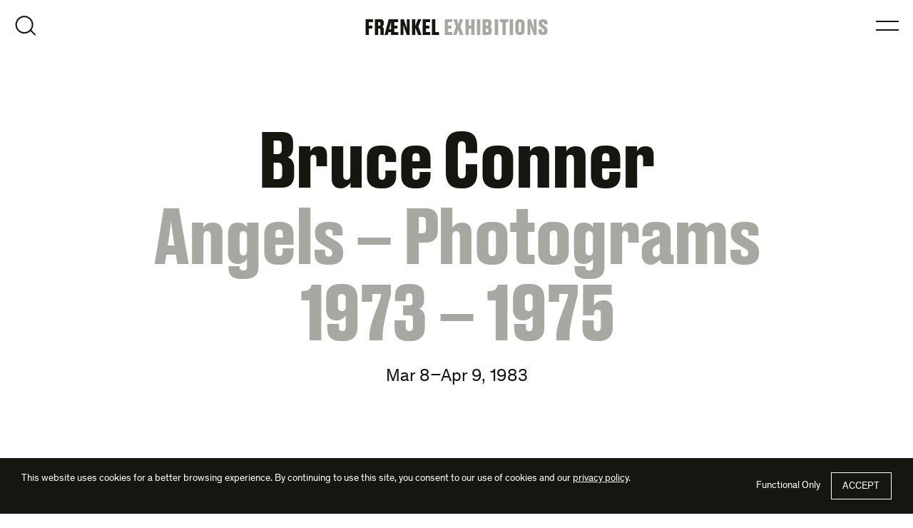

--- FILE ---
content_type: text/html; charset=UTF-8
request_url: https://fraenkelgallery.com/exhibitions/bruce-conner-angels-photograms-1973-1975
body_size: 15908
content:
<!DOCTYPE html>
<html lang="en-US">
<head>
<meta charset="utf-8">
<script>
var gform;gform||(document.addEventListener("gform_main_scripts_loaded",function(){gform.scriptsLoaded=!0}),document.addEventListener("gform/theme/scripts_loaded",function(){gform.themeScriptsLoaded=!0}),window.addEventListener("DOMContentLoaded",function(){gform.domLoaded=!0}),gform={domLoaded:!1,scriptsLoaded:!1,themeScriptsLoaded:!1,isFormEditor:()=>"function"==typeof InitializeEditor,callIfLoaded:function(o){return!(!gform.domLoaded||!gform.scriptsLoaded||!gform.themeScriptsLoaded&&!gform.isFormEditor()||(gform.isFormEditor()&&console.warn("The use of gform.initializeOnLoaded() is deprecated in the form editor context and will be removed in Gravity Forms 3.1."),o(),0))},initializeOnLoaded:function(o){gform.callIfLoaded(o)||(document.addEventListener("gform_main_scripts_loaded",()=>{gform.scriptsLoaded=!0,gform.callIfLoaded(o)}),document.addEventListener("gform/theme/scripts_loaded",()=>{gform.themeScriptsLoaded=!0,gform.callIfLoaded(o)}),window.addEventListener("DOMContentLoaded",()=>{gform.domLoaded=!0,gform.callIfLoaded(o)}))},hooks:{action:{},filter:{}},addAction:function(o,r,e,t){gform.addHook("action",o,r,e,t)},addFilter:function(o,r,e,t){gform.addHook("filter",o,r,e,t)},doAction:function(o){gform.doHook("action",o,arguments)},applyFilters:function(o){return gform.doHook("filter",o,arguments)},removeAction:function(o,r){gform.removeHook("action",o,r)},removeFilter:function(o,r,e){gform.removeHook("filter",o,r,e)},addHook:function(o,r,e,t,n){null==gform.hooks[o][r]&&(gform.hooks[o][r]=[]);var d=gform.hooks[o][r];null==n&&(n=r+"_"+d.length),gform.hooks[o][r].push({tag:n,callable:e,priority:t=null==t?10:t})},doHook:function(r,o,e){var t;if(e=Array.prototype.slice.call(e,1),null!=gform.hooks[r][o]&&((o=gform.hooks[r][o]).sort(function(o,r){return o.priority-r.priority}),o.forEach(function(o){"function"!=typeof(t=o.callable)&&(t=window[t]),"action"==r?t.apply(null,e):e[0]=t.apply(null,e)})),"filter"==r)return e[0]},removeHook:function(o,r,t,n){var e;null!=gform.hooks[o][r]&&(e=(e=gform.hooks[o][r]).filter(function(o,r,e){return!!(null!=n&&n!=o.tag||null!=t&&t!=o.priority)}),gform.hooks[o][r]=e)}});
</script>

<meta http-equiv="X-UA-Compatible" content="IE=edge">
<meta name="viewport" content="width=device-width, initial-scale=1">
<link rel="profile" href="http://gmpg.org/xfn/11">
<link rel="pingback" href="https://fraenkelgallery.com/xmlrpc.php">
<link rel='preload' href='https://fraenkelgallery.com/wp-content/themes/fraenkel/fonts/DrukText-Bold-Web.woff2' as='font' type='font/woff2' crossorigin='' />
<link rel='preload' href='https://fraenkelgallery.com/wp-content/themes/fraenkel/fonts/Theinhardt-Regular.woff2' as='font' type='font/woff2' crossorigin='' />
<link rel='preload' href='https://fraenkelgallery.com/wp-content/themes/fraenkel/fonts/Theinhardt-Italic.woff2' as='font' type='font/woff2' crossorigin='' />
<link rel='preload' href='https://fraenkelgallery.com/wp-content/themes/fraenkel/fonts/Theinhardt-Bold.woff2' as='font' type='font/woff2' crossorigin='' />
<link rel='preload' href='https://fraenkelgallery.com/wp-content/themes/fraenkel/fonts/Theinhardt-Bold-Italic.woff2' as='font' type='font/woff2' crossorigin='' />
<link rel='preload' href='https://fraenkelgallery.com/wp-content/themes/fraenkel/img/sprite-fraenkel.svg' as='image' type='image/svg+xml' fetchpriority='high' />
<meta name='robots' content='index, follow, max-image-preview:large, max-snippet:-1, max-video-preview:-1' />

<!-- Google Tag Manager for WordPress by gtm4wp.com -->
<script data-cfasync="false" data-pagespeed-no-defer>
	var gtm4wp_datalayer_name = "dataLayer";
	var dataLayer = dataLayer || [];
	const gtm4wp_use_sku_instead = false;
	const gtm4wp_currency = 'USD';
	const gtm4wp_product_per_impression = 10;
	const gtm4wp_clear_ecommerce = false;
	const gtm4wp_datalayer_max_timeout = 2000;
</script>
<!-- End Google Tag Manager for WordPress by gtm4wp.com -->
	<!-- This site is optimized with the Yoast SEO plugin v26.5 - https://yoast.com/wordpress/plugins/seo/ -->
	<title>Bruce Conner: Angels – Photograms 1973 – 1975 | Fraenkel Gallery</title>
	<link rel="canonical" href="https://fraenkelgallery.com/exhibitions/bruce-conner-angels-photograms-1973-1975" />
	<meta property="og:locale" content="en_US" />
	<meta property="og:type" content="article" />
	<meta property="og:title" content="Angels – Photograms 1973 – 1975 | Fraenkel Gallery" />
	<meta property="og:url" content="https://fraenkelgallery.com/exhibitions/bruce-conner-angels-photograms-1973-1975" />
	<meta property="og:site_name" content="Fraenkel Gallery" />
	<meta property="article:modified_time" content="2021-05-10T03:51:55+00:00" />
	<meta property="og:image" content="https://i0.wp.com/fraenkelgallery.com/wp-content/uploads/2012/04/medium_carnegieone0713.jpeg?fit=240%2C518&quality=90&strip=all&ssl=1" />
	<meta property="og:image:width" content="240" />
	<meta property="og:image:height" content="518" />
	<meta property="og:image:type" content="image/jpeg" />
	<script type="application/ld+json" class="yoast-schema-graph">{"@context":"https://schema.org","@graph":[{"@type":"WebPage","@id":"https://fraenkelgallery.com/exhibitions/bruce-conner-angels-photograms-1973-1975","url":"https://fraenkelgallery.com/exhibitions/bruce-conner-angels-photograms-1973-1975","name":"Angels – Photograms 1973 – 1975 | Fraenkel Gallery","isPartOf":{"@id":"https://fraenkelgallery.com/#website"},"primaryImageOfPage":{"@id":"https://fraenkelgallery.com/exhibitions/bruce-conner-angels-photograms-1973-1975#primaryimage"},"image":{"@id":"https://fraenkelgallery.com/exhibitions/bruce-conner-angels-photograms-1973-1975#primaryimage"},"thumbnailUrl":"https://i0.wp.com/fraenkelgallery.com/wp-content/uploads/2012/04/medium_carnegieone0713.jpeg?fit=240%2C518&quality=90&strip=all&ssl=1","datePublished":"2012-08-03T09:27:11+00:00","dateModified":"2021-05-10T03:51:55+00:00","breadcrumb":{"@id":"https://fraenkelgallery.com/exhibitions/bruce-conner-angels-photograms-1973-1975#breadcrumb"},"inLanguage":"en-US","potentialAction":[{"@type":"ReadAction","target":["https://fraenkelgallery.com/exhibitions/bruce-conner-angels-photograms-1973-1975"]}]},{"@type":"ImageObject","inLanguage":"en-US","@id":"https://fraenkelgallery.com/exhibitions/bruce-conner-angels-photograms-1973-1975#primaryimage","url":"https://i0.wp.com/fraenkelgallery.com/wp-content/uploads/2012/04/medium_carnegieone0713.jpeg?fit=240%2C518&quality=90&strip=all&ssl=1","contentUrl":"https://i0.wp.com/fraenkelgallery.com/wp-content/uploads/2012/04/medium_carnegieone0713.jpeg?fit=240%2C518&quality=90&strip=all&ssl=1","width":240,"height":518},{"@type":"BreadcrumbList","@id":"https://fraenkelgallery.com/exhibitions/bruce-conner-angels-photograms-1973-1975#breadcrumb","itemListElement":[{"@type":"ListItem","position":1,"name":"Home","item":"https://fraenkelgallery.com/"},{"@type":"ListItem","position":2,"name":"Exhibitions","item":"https://fraenkelgallery.com/exhibitions"},{"@type":"ListItem","position":3,"name":"Angels – Photograms 1973 – 1975"}]},{"@type":"WebSite","@id":"https://fraenkelgallery.com/#website","url":"https://fraenkelgallery.com/","name":"Fraenkel Gallery","description":"San Francisco Photography Gallery","publisher":{"@id":"https://fraenkelgallery.com/#organization"},"potentialAction":[{"@type":"SearchAction","target":{"@type":"EntryPoint","urlTemplate":"https://fraenkelgallery.com/?s={search_term_string}"},"query-input":{"@type":"PropertyValueSpecification","valueRequired":true,"valueName":"search_term_string"}}],"inLanguage":"en-US"},{"@type":"Organization","@id":"https://fraenkelgallery.com/#organization","name":"Fraenkel Gallery","url":"https://fraenkelgallery.com/","logo":{"@type":"ImageObject","inLanguage":"en-US","@id":"https://fraenkelgallery.com/#/schema/logo/image/","url":"https://i0.wp.com/fraenkelgallery.com/wp-content/uploads/2021/06/fraenkel-logo.png?fit=1000%2C1000&quality=90&strip=all&ssl=1","contentUrl":"https://i0.wp.com/fraenkelgallery.com/wp-content/uploads/2021/06/fraenkel-logo.png?fit=1000%2C1000&quality=90&strip=all&ssl=1","width":1000,"height":1000,"caption":"Fraenkel Gallery"},"image":{"@id":"https://fraenkelgallery.com/#/schema/logo/image/"}}]}</script>
	<!-- / Yoast SEO plugin. -->


<link rel='dns-prefetch' href='//v0.wordpress.com' />
<link rel='preconnect' href='//i0.wp.com' />
<link rel='preconnect' href='//c0.wp.com' />
<link rel="alternate" type="application/rss+xml" title="Fraenkel Gallery &raquo; Feed" href="https://fraenkelgallery.com/feed" />
<link rel="alternate" type="application/rss+xml" title="Fraenkel Gallery &raquo; Comments Feed" href="https://fraenkelgallery.com/comments/feed" />
<link rel="alternate" title="oEmbed (JSON)" type="application/json+oembed" href="https://fraenkelgallery.com/wp-json/oembed/1.0/embed?url=https%3A%2F%2Ffraenkelgallery.com%2Fexhibitions%2Fbruce-conner-angels-photograms-1973-1975" />
<link rel="alternate" title="oEmbed (XML)" type="text/xml+oembed" href="https://fraenkelgallery.com/wp-json/oembed/1.0/embed?url=https%3A%2F%2Ffraenkelgallery.com%2Fexhibitions%2Fbruce-conner-angels-photograms-1973-1975&#038;format=xml" />
<style id='wp-img-auto-sizes-contain-inline-css'>
img:is([sizes=auto i],[sizes^="auto," i]){contain-intrinsic-size:3000px 1500px}
/*# sourceURL=wp-img-auto-sizes-contain-inline-css */
</style>
<style id='woocommerce-inline-inline-css'>
.woocommerce form .form-row .required { visibility: visible; }
/*# sourceURL=woocommerce-inline-inline-css */
</style>
<link rel='stylesheet' id='fg-style-css' href='https://fraenkelgallery.com/wp-content/themes/fraenkel/css/theme.min.css?ver=2.2.95' media='all' />
<link rel='stylesheet' id='fg-woocommerce-style-css' href='https://fraenkelgallery.com/wp-content/themes/fraenkel/css/woocommerce.min.css?ver=2.2.95' media='all' />
<script src="https://c0.wp.com/c/6.9/wp-includes/js/jquery/jquery.min.js" id="jquery-core-js"></script>
<script src="https://c0.wp.com/p/woocommerce/10.4.3/assets/js/jquery-blockui/jquery.blockUI.min.js" id="wc-jquery-blockui-js" defer data-wp-strategy="defer"></script>
<script id="wc-add-to-cart-js-extra">
var wc_add_to_cart_params = {"ajax_url":"/wp-admin/admin-ajax.php","wc_ajax_url":"/?wc-ajax=%%endpoint%%","i18n_view_cart":"View cart","cart_url":"https://fraenkelgallery.com/cart","is_cart":"","cart_redirect_after_add":"no"};
//# sourceURL=wc-add-to-cart-js-extra
</script>
<script src="https://c0.wp.com/p/woocommerce/10.4.3/assets/js/frontend/add-to-cart.min.js" id="wc-add-to-cart-js" defer data-wp-strategy="defer"></script>
<script src="https://c0.wp.com/p/woocommerce/10.4.3/assets/js/js-cookie/js.cookie.min.js" id="wc-js-cookie-js" defer data-wp-strategy="defer"></script>
<script id="woocommerce-js-extra">
var woocommerce_params = {"ajax_url":"/wp-admin/admin-ajax.php","wc_ajax_url":"/?wc-ajax=%%endpoint%%","i18n_password_show":"Show password","i18n_password_hide":"Hide password"};
//# sourceURL=woocommerce-js-extra
</script>
<script src="https://c0.wp.com/p/woocommerce/10.4.3/assets/js/frontend/woocommerce.min.js" id="woocommerce-js" defer data-wp-strategy="defer"></script>
<script defer='defer' src="https://fraenkelgallery.com/wp-content/plugins/gravityforms/js/jquery.json.min.js?ver=2.9.24" id="gform_json-js"></script>
<script id="gform_gravityforms-js-extra">
var gf_global = {"gf_currency_config":{"name":"U.S. Dollar","symbol_left":"$","symbol_right":"","symbol_padding":"","thousand_separator":",","decimal_separator":".","decimals":2,"code":"USD"},"base_url":"https://fraenkelgallery.com/wp-content/plugins/gravityforms","number_formats":[],"spinnerUrl":"https://fraenkelgallery.com/wp-content/plugins/gravityforms/images/spinner.svg","version_hash":"170ecdfb52d5085debf0913a4d805057","strings":{"newRowAdded":"New row added.","rowRemoved":"Row removed","formSaved":"The form has been saved.  The content contains the link to return and complete the form."}};
var gf_global = {"gf_currency_config":{"name":"U.S. Dollar","symbol_left":"$","symbol_right":"","symbol_padding":"","thousand_separator":",","decimal_separator":".","decimals":2,"code":"USD"},"base_url":"https://fraenkelgallery.com/wp-content/plugins/gravityforms","number_formats":[],"spinnerUrl":"https://fraenkelgallery.com/wp-content/plugins/gravityforms/images/spinner.svg","version_hash":"170ecdfb52d5085debf0913a4d805057","strings":{"newRowAdded":"New row added.","rowRemoved":"Row removed","formSaved":"The form has been saved.  The content contains the link to return and complete the form."}};
var gform_i18n = {"datepicker":{"days":{"monday":"Mo","tuesday":"Tu","wednesday":"We","thursday":"Th","friday":"Fr","saturday":"Sa","sunday":"Su"},"months":{"january":"January","february":"February","march":"March","april":"April","may":"May","june":"June","july":"July","august":"August","september":"September","october":"October","november":"November","december":"December"},"firstDay":1,"iconText":"Select date"}};
var gf_legacy_multi = {"1":"","3":""};
var gform_gravityforms = {"strings":{"invalid_file_extension":"This type of file is not allowed. Must be one of the following:","delete_file":"Delete this file","in_progress":"in progress","file_exceeds_limit":"File exceeds size limit","illegal_extension":"This type of file is not allowed.","max_reached":"Maximum number of files reached","unknown_error":"There was a problem while saving the file on the server","currently_uploading":"Please wait for the uploading to complete","cancel":"Cancel","cancel_upload":"Cancel this upload","cancelled":"Cancelled","error":"Error","message":"Message"},"vars":{"images_url":"https://fraenkelgallery.com/wp-content/plugins/gravityforms/images"}};
//# sourceURL=gform_gravityforms-js-extra
</script>
<script id="gform_gravityforms-js-before">

//# sourceURL=gform_gravityforms-js-before
</script>
<script defer='defer' src="https://fraenkelgallery.com/wp-content/plugins/gravityforms/js/gravityforms.min.js?ver=2.9.24" id="gform_gravityforms-js"></script>
<script defer='defer' src="https://fraenkelgallery.com/wp-content/plugins/gravityforms/assets/js/dist/utils.min.js?ver=48a3755090e76a154853db28fc254681" id="gform_gravityforms_utils-js"></script>
<link rel="https://api.w.org/" href="https://fraenkelgallery.com/wp-json/" /><link rel="alternate" title="JSON" type="application/json" href="https://fraenkelgallery.com/wp-json/wp/v2/fraenkel_exhibition/1900" /><link rel="EditURI" type="application/rsd+xml" title="RSD" href="https://fraenkelgallery.com/xmlrpc.php?rsd" />
<meta name="generator" content="WordPress 6.9" />
<meta name="generator" content="WooCommerce 10.4.3" />

<!-- Google Tag Manager for WordPress by gtm4wp.com -->
<!-- GTM Container placement set to off -->
<script data-cfasync="false" data-pagespeed-no-defer>
	var dataLayer_content = {"pagePostType":"fraenkel_exhibition","pagePostType2":"single-fraenkel_exhibition","pagePostAuthor":"Erin Nelson"};
	dataLayer.push( dataLayer_content );
</script>
<script data-cfasync="false" data-pagespeed-no-defer>
	console.warn && console.warn("[GTM4WP] Google Tag Manager container code placement set to OFF !!!");
	console.warn && console.warn("[GTM4WP] Data layer codes are active but GTM container must be loaded using custom coding !!!");
</script>
<!-- End Google Tag Manager for WordPress by gtm4wp.com --><link rel="icon" href="https://fraenkelgallery.com/wp-content/themes/fraenkel/img/favicon.ico">
<link rel="icon" href="https://fraenkelgallery.com/wp-content/themes/fraenkel/img/favicon.svg" type="image/svg+xml">
<link rel="apple-touch-icon" href="https://fraenkelgallery.com/wp-content/themes/fraenkel/img/apple-touch-icon.png">
<link rel="manifest" href="https://fraenkelgallery.com/wp-content/themes/fraenkel/img/site.webmanifest">
	<noscript><style>.woocommerce-product-gallery{ opacity: 1 !important; }</style></noscript>
	<link rel="preconnect" href="https://www.googletagmanager.com" crossorigin>
<link rel="dns-prefetch" href="//www.googletagmanager.com">
<script>
window.dataLayer = window.dataLayer || [];
function gtag(){dataLayer.push(arguments)}
function grantConsent(){sessionStorage.setItem("consentPref","granted"),gtag("consent","update",{ad_storage:"granted",analytics_storage:"granted",ad_user_data:"granted",ad_personalization:"granted",personalization_storage:"granted"})}function denyConsent(){sessionStorage.setItem("consentPref","denied"),
gtag("consent","update",{ad_storage:"granted",analytics_storage:"granted",ad_user_data:"granted",ad_personalization:"granted",personalization_storage:"granted"})}gtag("consent","default",{ad_storage:"denied",analytics_storage:"denied",ad_user_data:"denied",ad_personalization:"denied",personalization_storage:"denied",functionality_storage:"granted",security_storage:"granted",wait_for_update:500,region:["AT","BE","BG","CY","CH","CZ","DE","DK","EE","ES","FI","FR","GB","GR","HR","HU","IE","IS","IT","LI","LT","LU","LV","MT","NL","NO","PL","PT","RO","SE","SI","SK"]}),gtag("consent","default",{ad_storage:"granted",analytics_storage:"granted",ad_user_data:"granted",ad_personalization:"granted",personalization_storage:"granted",functionality_storage:"granted",security_storage:"granted",wait_for_update:500});

(function(w,d,s,l,i){w[l]=w[l]||[];w[l].push({'gtm.start':
new Date().getTime(),event:'gtm.js'});var f=d.getElementsByTagName(s)[0],
j=d.createElement(s),dl=l!='dataLayer'?'&l='+l:'';j.async=true;j.src=
'https://www.googletagmanager.com/gtm.js?id='+i+dl;f.parentNode.insertBefore(j,f);
})(window,document,'script','dataLayer','GTM-588C9N2');
</script>
<link rel='stylesheet' id='wc-blocks-style-css' href='https://c0.wp.com/p/woocommerce/10.4.3/assets/client/blocks/wc-blocks.css' media='all' />
<style id='global-styles-inline-css'>
:root{--wp--preset--aspect-ratio--square: 1;--wp--preset--aspect-ratio--4-3: 4/3;--wp--preset--aspect-ratio--3-4: 3/4;--wp--preset--aspect-ratio--3-2: 3/2;--wp--preset--aspect-ratio--2-3: 2/3;--wp--preset--aspect-ratio--16-9: 16/9;--wp--preset--aspect-ratio--9-16: 9/16;--wp--preset--color--black: #000000;--wp--preset--color--cyan-bluish-gray: #abb8c3;--wp--preset--color--white: #ffffff;--wp--preset--color--pale-pink: #f78da7;--wp--preset--color--vivid-red: #cf2e2e;--wp--preset--color--luminous-vivid-orange: #ff6900;--wp--preset--color--luminous-vivid-amber: #fcb900;--wp--preset--color--light-green-cyan: #7bdcb5;--wp--preset--color--vivid-green-cyan: #00d084;--wp--preset--color--pale-cyan-blue: #8ed1fc;--wp--preset--color--vivid-cyan-blue: #0693e3;--wp--preset--color--vivid-purple: #9b51e0;--wp--preset--gradient--vivid-cyan-blue-to-vivid-purple: linear-gradient(135deg,rgb(6,147,227) 0%,rgb(155,81,224) 100%);--wp--preset--gradient--light-green-cyan-to-vivid-green-cyan: linear-gradient(135deg,rgb(122,220,180) 0%,rgb(0,208,130) 100%);--wp--preset--gradient--luminous-vivid-amber-to-luminous-vivid-orange: linear-gradient(135deg,rgb(252,185,0) 0%,rgb(255,105,0) 100%);--wp--preset--gradient--luminous-vivid-orange-to-vivid-red: linear-gradient(135deg,rgb(255,105,0) 0%,rgb(207,46,46) 100%);--wp--preset--gradient--very-light-gray-to-cyan-bluish-gray: linear-gradient(135deg,rgb(238,238,238) 0%,rgb(169,184,195) 100%);--wp--preset--gradient--cool-to-warm-spectrum: linear-gradient(135deg,rgb(74,234,220) 0%,rgb(151,120,209) 20%,rgb(207,42,186) 40%,rgb(238,44,130) 60%,rgb(251,105,98) 80%,rgb(254,248,76) 100%);--wp--preset--gradient--blush-light-purple: linear-gradient(135deg,rgb(255,206,236) 0%,rgb(152,150,240) 100%);--wp--preset--gradient--blush-bordeaux: linear-gradient(135deg,rgb(254,205,165) 0%,rgb(254,45,45) 50%,rgb(107,0,62) 100%);--wp--preset--gradient--luminous-dusk: linear-gradient(135deg,rgb(255,203,112) 0%,rgb(199,81,192) 50%,rgb(65,88,208) 100%);--wp--preset--gradient--pale-ocean: linear-gradient(135deg,rgb(255,245,203) 0%,rgb(182,227,212) 50%,rgb(51,167,181) 100%);--wp--preset--gradient--electric-grass: linear-gradient(135deg,rgb(202,248,128) 0%,rgb(113,206,126) 100%);--wp--preset--gradient--midnight: linear-gradient(135deg,rgb(2,3,129) 0%,rgb(40,116,252) 100%);--wp--preset--font-size--small: 13px;--wp--preset--font-size--medium: 20px;--wp--preset--font-size--large: 36px;--wp--preset--font-size--x-large: 42px;--wp--preset--spacing--20: 0.44rem;--wp--preset--spacing--30: 0.67rem;--wp--preset--spacing--40: 1rem;--wp--preset--spacing--50: 1.5rem;--wp--preset--spacing--60: 2.25rem;--wp--preset--spacing--70: 3.38rem;--wp--preset--spacing--80: 5.06rem;--wp--preset--shadow--natural: 6px 6px 9px rgba(0, 0, 0, 0.2);--wp--preset--shadow--deep: 12px 12px 50px rgba(0, 0, 0, 0.4);--wp--preset--shadow--sharp: 6px 6px 0px rgba(0, 0, 0, 0.2);--wp--preset--shadow--outlined: 6px 6px 0px -3px rgb(255, 255, 255), 6px 6px rgb(0, 0, 0);--wp--preset--shadow--crisp: 6px 6px 0px rgb(0, 0, 0);}:where(.is-layout-flex){gap: 0.5em;}:where(.is-layout-grid){gap: 0.5em;}body .is-layout-flex{display: flex;}.is-layout-flex{flex-wrap: wrap;align-items: center;}.is-layout-flex > :is(*, div){margin: 0;}body .is-layout-grid{display: grid;}.is-layout-grid > :is(*, div){margin: 0;}:where(.wp-block-columns.is-layout-flex){gap: 2em;}:where(.wp-block-columns.is-layout-grid){gap: 2em;}:where(.wp-block-post-template.is-layout-flex){gap: 1.25em;}:where(.wp-block-post-template.is-layout-grid){gap: 1.25em;}.has-black-color{color: var(--wp--preset--color--black) !important;}.has-cyan-bluish-gray-color{color: var(--wp--preset--color--cyan-bluish-gray) !important;}.has-white-color{color: var(--wp--preset--color--white) !important;}.has-pale-pink-color{color: var(--wp--preset--color--pale-pink) !important;}.has-vivid-red-color{color: var(--wp--preset--color--vivid-red) !important;}.has-luminous-vivid-orange-color{color: var(--wp--preset--color--luminous-vivid-orange) !important;}.has-luminous-vivid-amber-color{color: var(--wp--preset--color--luminous-vivid-amber) !important;}.has-light-green-cyan-color{color: var(--wp--preset--color--light-green-cyan) !important;}.has-vivid-green-cyan-color{color: var(--wp--preset--color--vivid-green-cyan) !important;}.has-pale-cyan-blue-color{color: var(--wp--preset--color--pale-cyan-blue) !important;}.has-vivid-cyan-blue-color{color: var(--wp--preset--color--vivid-cyan-blue) !important;}.has-vivid-purple-color{color: var(--wp--preset--color--vivid-purple) !important;}.has-black-background-color{background-color: var(--wp--preset--color--black) !important;}.has-cyan-bluish-gray-background-color{background-color: var(--wp--preset--color--cyan-bluish-gray) !important;}.has-white-background-color{background-color: var(--wp--preset--color--white) !important;}.has-pale-pink-background-color{background-color: var(--wp--preset--color--pale-pink) !important;}.has-vivid-red-background-color{background-color: var(--wp--preset--color--vivid-red) !important;}.has-luminous-vivid-orange-background-color{background-color: var(--wp--preset--color--luminous-vivid-orange) !important;}.has-luminous-vivid-amber-background-color{background-color: var(--wp--preset--color--luminous-vivid-amber) !important;}.has-light-green-cyan-background-color{background-color: var(--wp--preset--color--light-green-cyan) !important;}.has-vivid-green-cyan-background-color{background-color: var(--wp--preset--color--vivid-green-cyan) !important;}.has-pale-cyan-blue-background-color{background-color: var(--wp--preset--color--pale-cyan-blue) !important;}.has-vivid-cyan-blue-background-color{background-color: var(--wp--preset--color--vivid-cyan-blue) !important;}.has-vivid-purple-background-color{background-color: var(--wp--preset--color--vivid-purple) !important;}.has-black-border-color{border-color: var(--wp--preset--color--black) !important;}.has-cyan-bluish-gray-border-color{border-color: var(--wp--preset--color--cyan-bluish-gray) !important;}.has-white-border-color{border-color: var(--wp--preset--color--white) !important;}.has-pale-pink-border-color{border-color: var(--wp--preset--color--pale-pink) !important;}.has-vivid-red-border-color{border-color: var(--wp--preset--color--vivid-red) !important;}.has-luminous-vivid-orange-border-color{border-color: var(--wp--preset--color--luminous-vivid-orange) !important;}.has-luminous-vivid-amber-border-color{border-color: var(--wp--preset--color--luminous-vivid-amber) !important;}.has-light-green-cyan-border-color{border-color: var(--wp--preset--color--light-green-cyan) !important;}.has-vivid-green-cyan-border-color{border-color: var(--wp--preset--color--vivid-green-cyan) !important;}.has-pale-cyan-blue-border-color{border-color: var(--wp--preset--color--pale-cyan-blue) !important;}.has-vivid-cyan-blue-border-color{border-color: var(--wp--preset--color--vivid-cyan-blue) !important;}.has-vivid-purple-border-color{border-color: var(--wp--preset--color--vivid-purple) !important;}.has-vivid-cyan-blue-to-vivid-purple-gradient-background{background: var(--wp--preset--gradient--vivid-cyan-blue-to-vivid-purple) !important;}.has-light-green-cyan-to-vivid-green-cyan-gradient-background{background: var(--wp--preset--gradient--light-green-cyan-to-vivid-green-cyan) !important;}.has-luminous-vivid-amber-to-luminous-vivid-orange-gradient-background{background: var(--wp--preset--gradient--luminous-vivid-amber-to-luminous-vivid-orange) !important;}.has-luminous-vivid-orange-to-vivid-red-gradient-background{background: var(--wp--preset--gradient--luminous-vivid-orange-to-vivid-red) !important;}.has-very-light-gray-to-cyan-bluish-gray-gradient-background{background: var(--wp--preset--gradient--very-light-gray-to-cyan-bluish-gray) !important;}.has-cool-to-warm-spectrum-gradient-background{background: var(--wp--preset--gradient--cool-to-warm-spectrum) !important;}.has-blush-light-purple-gradient-background{background: var(--wp--preset--gradient--blush-light-purple) !important;}.has-blush-bordeaux-gradient-background{background: var(--wp--preset--gradient--blush-bordeaux) !important;}.has-luminous-dusk-gradient-background{background: var(--wp--preset--gradient--luminous-dusk) !important;}.has-pale-ocean-gradient-background{background: var(--wp--preset--gradient--pale-ocean) !important;}.has-electric-grass-gradient-background{background: var(--wp--preset--gradient--electric-grass) !important;}.has-midnight-gradient-background{background: var(--wp--preset--gradient--midnight) !important;}.has-small-font-size{font-size: var(--wp--preset--font-size--small) !important;}.has-medium-font-size{font-size: var(--wp--preset--font-size--medium) !important;}.has-large-font-size{font-size: var(--wp--preset--font-size--large) !important;}.has-x-large-font-size{font-size: var(--wp--preset--font-size--x-large) !important;}
/*# sourceURL=global-styles-inline-css */
</style>
<link rel='stylesheet' id='wc-square-cart-checkout-block-css' href='https://fraenkelgallery.com/wp-content/plugins/woocommerce-square/build/assets/frontend/wc-square-cart-checkout-blocks.css?ver=5.1.2' media='all' />
<link rel='stylesheet' id='pre_orders_pay_later_css-css' href='https://fraenkelgallery.com/wp-content/plugins/woocommerce-pre-orders/build/gateway/index.css?ver=a242f3186cc7751126d2' media='all' />
</head>

<body class="wp-singular fraenkel_exhibition-template-default single single-fraenkel_exhibition postid-1900 wp-embed-responsive wp-theme-fraenkel theme-fraenkel woocommerce-no-js has-blocks group-blog no-js">
	<noscript><iframe src="https://www.googletagmanager.com/ns.html?id=GTM-588C9N2"
height="0" width="0" style="display:none;visibility:hidden"></iframe></noscript>
	<div id="page" class="hfeed site">
		<a class="skip-link screen-reader-text" href="#content">Skip to content</a>

				<header id="site-header" class="site-header" role="banner">
						<div class="site-header-container inner--screen">
				<div class="site-title"><a href="https://fraenkelgallery.com/" rel="home" class="site-logo site-header__site-logo"><span class="sr-only">Fraenkel Gallery</span><span aria-hidden="true">FR&#198;NKEL</span></a> <span class="post-type-title"><a href="https://fraenkelgallery.com/exhibitions">Exhibitions</a></span></div>

				<button class="toggle dialog-toggle toggle-menu" data-a11y-dialog-show="site-nav-menu">Open Menu</button>

				
				<div class="dialog-container" id="site-nav-menu" data-a11y-dialog="site-nav-menu" aria-hidden="true" aria-label="Main Menu">
					<div data-a11y-dialog-hide></div>
					<div role="document" class="dialog fs-dialog site-nav theme-alt-2">
						<div class="dialog-navbar">
							<div class="row dialog-navbar__row">
								<div class="dialog-navbar__col dialog-navbar__col--close">
									<button class="toggle toggle-close" data-a11y-dialog-hide>Close Menu</button>
								</div>
							</div>
						</div>

						<div class="dialog-content dialog-active-fade-in">
							<nav id="site-navigation" class="nav nav-primary inner" role="navigation" aria-label="Site Navigation">
								<ul id="menu-primary-navigation" class="menu menu--primary site-nav__menu hover-menu"><li id="menu-item-54886" class="menu-item menu-item-type-post_type_archive menu-item-object-fraenkel_artist menu-item-54886"><a href="https://fraenkelgallery.com/artists">Artists</a></li>
<li id="menu-item-54885" class="menu-item menu-item-type-post_type_archive menu-item-object-fraenkel_exhibition menu-item-54885 current-menu-item"><a href="https://fraenkelgallery.com/exhibitions">Exhibitions</a></li>
<li id="menu-item-72575" class="menu-item menu-item-type-taxonomy menu-item-object-category menu-item-72575"><a href="https://fraenkelgallery.com/conversations">Conversations</a></li>
<li id="menu-item-57054" class="menu-item menu-item-type-post_type menu-item-object-page menu-item-57054"><a href="https://fraenkelgallery.com/shop">Shop</a></li>
<li id="menu-item-72863" class="menu-item menu-item-type-post_type menu-item-object-page menu-item-72863"><a href="https://fraenkelgallery.com/timeline">Timeline</a></li>
<li id="menu-item-17" class="menu-item menu-item-type-post_type menu-item-object-page menu-item-17"><a href="https://fraenkelgallery.com/gallery">Gallery</a></li>
</ul><ul id="menu-social-navigation" class="menu menu--social"><li id="menu-item-68977" class="menu-item menu-item-type-custom menu-item-object-custom menu-item-68977"><a target="_blank" href="http://instagram.com/fraenkelgallery">Instagram</a></li>
<li id="menu-item-68979" class="menu-item menu-item-type-custom menu-item-object-custom menu-item-68979"><a target="_blank" href="https://www.facebook.com/fraenkelgallery">Facebook</a></li>
<li id="menu-item-68975" class="menu-item menu-item-type-custom menu-item-object-custom menu-item-68975"><a target="_blank" href="https://www.artsy.net/fraenkel-gallery">Artsy</a></li>
</ul>							</nav>
						</div>
					</div>
				</div>

				<button class="toggle dialog-toggle toggle-search" data-a11y-dialog-show="site-search">Open Search</button>

				<div class="dialog-container" id="site-search" data-a11y-dialog="site-search" aria-hidden="true" aria-label="Site Search">
					<div data-a11y-dialog-hide></div>
					<div role="document" class="dialog fs-dialog site-search theme-alt-2">
						<div class="dialog-navbar">
							<div class="row dialog-navbar__row">
								<div class="dialog-navbar__col dialog-navbar__col--close">
									<button class="toggle toggle-close" data-a11y-dialog-hide>Close Search</button>
								</div>
							</div>
						</div>

						<div class="dialog-content dialog-active-fade-in">
							<div class="inner">
								<div class="row">
									<div class="col content-col">
										<form role="search" method="get" class="search-form" action="https://fraenkelgallery.com/">
    <label class="wrap-label">
        <span class="screen-reader-text">Search for:</span>
        <input type="search" class="search-field form-control" placeholder="Search …" value="" name="s" data-swplive="true" data-swpengine="default" data-swpconfig="default" title="Search for:" />
    </label>
    <input type="submit" class="search-submit btn" value="Search" />
</form>
										<div class="site-search__results"></div>
									</div>
								</div>
							</div>
						</div>
					</div>
				</div>
			</div>
		</header>

<div class="site-content doc doc--singular doc--singular-fraenkel_exhibition">
	<main id="content" class="doc-main">
		<article id="post-1900" class="entry singular singular--fraenkel_exhibition post-1900 fraenkel_exhibition type-fraenkel_exhibition status-publish has-post-thumbnail hentry exhibition_artist-conner-bruce exhibition_year-119 exhibition_type-gallery">
	<header id="doc-header" class="doc-header singular-header inner--narrow js-watch-dom-ready js-dom-ready-fade-in">
		<h1 class="entry-title doc-title singular-title singular-title--fraenkel_exhibition"><span class="has-artist-pretitle"><span class="rel-artist pretitle">Bruce Conner</span><span class="sr-only">:</span> Angels – Photograms 1973 – 1975</span></h1>
		
<div class="entry-meta"><span class="meta meta--exhibition-dates">Mar 8&ndash;Apr 9, 1983</span></div>

					</header>

	<div id="doc-content" class="doc-content">
		<div id="doc-figure" class="block doc-figure js-watch-in-view js-in-view-fade-in-up inner">
<figure class="entry-figure block-figure">
<div class="figure-media">
<a href="#image-69812-gallery_s-1" class="toggle expand-toggle carousel-toggle dialog-toggle wrap-link zoom-cursor" aria-label="Open Gallery" data-carousel-controls="image-69812-gallery" data-a11y-dialog-show="dialog-image-69812-gallery">
<img width="1380" height="776" src="https://i0.wp.com/fraenkelgallery.com/wp-content/uploads/2012/08/CONNER-_Angels_-1983-Edit.jpg?resize=1380%2C776&amp;quality=90&amp;strip=all&amp;ssl=1" class="attachment-full-16-9-c size-full-16-9-c" alt="Installation photograph of framed prints on gallery walls" decoding="async" srcset="https://i0.wp.com/fraenkelgallery.com/wp-content/uploads/2012/08/CONNER-_Angels_-1983-Edit.jpg?resize=1380%2C776&amp;quality=90&amp;strip=all&amp;ssl=1 1380w, https://i0.wp.com/fraenkelgallery.com/wp-content/uploads/2012/08/CONNER-_Angels_-1983-Edit.jpg?zoom=2&amp;resize=1380%2C776&amp;quality=90&amp;strip=all&amp;ssl=1 2760w" sizes="(max-width: 1380px) 100vw, 1380px" /></a>
</div>
<figcaption class="figure-caption">
<div class="row">
<div class="image-caption col">
<div class="image-caption-artwork-title"><span class="meta meta--title">CONNER, _Angels_ 1983-Edit</span></div>
</div>
</div>
</figcaption>
</figure>
<div class="dialog-container" id="dialog-image-69812-gallery" data-a11y-dialog="dialog-image-69812-gallery" aria-hidden="true" aria-label="Image Gallery">
<div role="document" class="dialog fs-dialog carousel-dialog dialog--mobile-header">
<div class="dialog-navbar">
<div class="row dialog-navbar__row">
<div class="dialog-navbar__col dialog-navbar__col--inter">
</div>
<div class="dialog-navbar__col dialog-navbar__col--close">
<button class="toggle toggle-close dialog-close" data-a11y-dialog-hide>Close Gallery</button>
</div>
</div>
</div>
<div class="dialog-content dialog-active-fade-in">
<div class="carousel fs-carousel scroll-container carousel--fraenkel_exhibition" id="image-69812-gallery" data-carousel-type="dialog-slider">
<div class="slide" id="image-69812-gallery_s-1">
<figure class="slide-figure">
<div class="figure-media">
<img width="1140" height="900" src="https://i0.wp.com/fraenkelgallery.com/wp-content/uploads/2012/08/CONNER-_Angels_-1983-Edit.jpg?fit=1140%2C900&amp;quality=90&amp;strip=all&amp;ssl=1" class="attachment-x-large-uc size-x-large-uc" alt="Installation photograph of framed prints on gallery walls" loading="eager" decoding="async" fetchpriority="high" srcset="https://i0.wp.com/fraenkelgallery.com/wp-content/uploads/2012/08/CONNER-_Angels_-1983-Edit.jpg?w=3000&amp;quality=90&amp;strip=all&amp;ssl=1 3000w, https://i0.wp.com/fraenkelgallery.com/wp-content/uploads/2012/08/CONNER-_Angels_-1983-Edit.jpg?resize=675%2C533&amp;quality=90&amp;strip=all&amp;ssl=1 675w, https://i0.wp.com/fraenkelgallery.com/wp-content/uploads/2012/08/CONNER-_Angels_-1983-Edit.jpg?resize=1145%2C904&amp;quality=90&amp;strip=all&amp;ssl=1 1145w, https://i0.wp.com/fraenkelgallery.com/wp-content/uploads/2012/08/CONNER-_Angels_-1983-Edit.jpg?resize=205%2C162&amp;quality=90&amp;strip=all&amp;ssl=1 205w, https://i0.wp.com/fraenkelgallery.com/wp-content/uploads/2012/08/CONNER-_Angels_-1983-Edit.jpg?resize=910%2C719&amp;quality=90&amp;strip=all&amp;ssl=1 910w, https://i0.wp.com/fraenkelgallery.com/wp-content/uploads/2012/08/CONNER-_Angels_-1983-Edit.jpg?resize=2048%2C1617&amp;quality=90&amp;strip=all&amp;ssl=1 2048w, https://i0.wp.com/fraenkelgallery.com/wp-content/uploads/2012/08/CONNER-_Angels_-1983-Edit.jpg?resize=1380%2C1090&amp;quality=90&amp;strip=all&amp;ssl=1 1380w, https://i0.wp.com/fraenkelgallery.com/wp-content/uploads/2012/08/CONNER-_Angels_-1983-Edit.jpg?resize=1152%2C910&amp;quality=90&amp;strip=all&amp;ssl=1 1152w, https://i0.wp.com/fraenkelgallery.com/wp-content/uploads/2012/08/CONNER-_Angels_-1983-Edit.jpg?resize=1140%2C900&amp;quality=90&amp;strip=all&amp;ssl=1 1140w, https://i0.wp.com/fraenkelgallery.com/wp-content/uploads/2012/08/CONNER-_Angels_-1983-Edit.jpg?resize=650%2C513&amp;quality=90&amp;strip=all&amp;ssl=1 650w, https://i0.wp.com/fraenkelgallery.com/wp-content/uploads/2012/08/CONNER-_Angels_-1983-Edit.jpg?resize=570%2C450&amp;quality=90&amp;strip=all&amp;ssl=1 570w, https://i0.wp.com/fraenkelgallery.com/wp-content/uploads/2012/08/CONNER-_Angels_-1983-Edit.jpg?resize=324%2C256&amp;quality=90&amp;strip=all&amp;ssl=1 324w, https://i0.wp.com/fraenkelgallery.com/wp-content/uploads/2012/08/CONNER-_Angels_-1983-Edit.jpg?resize=440%2C347&amp;quality=90&amp;strip=all&amp;ssl=1 440w, https://i0.wp.com/fraenkelgallery.com/wp-content/uploads/2012/08/CONNER-_Angels_-1983-Edit.jpg?resize=336%2C265&amp;quality=90&amp;strip=all&amp;ssl=1 336w, https://i0.wp.com/fraenkelgallery.com/wp-content/uploads/2012/08/CONNER-_Angels_-1983-Edit.jpg?w=2820&amp;quality=90&amp;strip=all&amp;ssl=1 2820w" sizes="(max-width: 1140px) 100vw, 1140px" /></div>
<figcaption class="figure-caption">
<div class="row">
<div class="image-caption col">
<div class="image-caption-artwork-title"><span class="meta meta--title">CONNER, _Angels_ 1983-Edit</span></div>
</div>
</div>
</figcaption>
</figure>
</div>
</div>
<div id="image-69812-gallery-count" class="carousel-count"></div></div>
</div>
</div>
</div>

		<div class="inner">
			<div class="entry-content singular-content blocks is-layout-flow row">
				
<div class="entry-meta block block--entry-meta block--lead-meta"><div class="meta meta--terms">Gallery</div>
<div class="meta meta--exhibition-dates">Mar 8&ndash;Apr 9, 1983</div><div class="meta meta--artists"><span class="meta-title">Artist: </span><span class="rel-artist">Bruce Conner</span></div>
</div>


				<div id="block_602f800d2fa84" class="block block--image alignright js-watch-in-view js-in-view-fade-in-up">
	<figure class="block-figure">
<div class="figure-media">
<a href="#image-4716-gallery_s-1" class="toggle expand-toggle carousel-toggle dialog-toggle wrap-link zoom-cursor" aria-label="Open Gallery" data-carousel-controls="image-4716-gallery" data-a11y-dialog-show="dialog-image-4716-gallery">
<img decoding="async" width="240" height="518" src="https://i0.wp.com/fraenkelgallery.com/wp-content/uploads/2012/04/medium_carnegieone0713.jpeg?fit=240%2C518&amp;quality=90&amp;strip=all&amp;ssl=1" class="attachment-medium size-medium" alt="" srcset="https://i0.wp.com/fraenkelgallery.com/wp-content/uploads/2012/04/medium_carnegieone0713.jpeg?w=240&amp;quality=90&amp;strip=all&amp;ssl=1 240w, https://i0.wp.com/fraenkelgallery.com/wp-content/uploads/2012/04/medium_carnegieone0713.jpeg?resize=76%2C164&amp;quality=90&amp;strip=all&amp;ssl=1 76w, https://i0.wp.com/fraenkelgallery.com/wp-content/uploads/2012/04/medium_carnegieone0713.jpeg?resize=238%2C513&amp;quality=90&amp;strip=all&amp;ssl=1 238w, https://i0.wp.com/fraenkelgallery.com/wp-content/uploads/2012/04/medium_carnegieone0713.jpeg?resize=208%2C450&amp;quality=90&amp;strip=all&amp;ssl=1 208w, https://i0.wp.com/fraenkelgallery.com/wp-content/uploads/2012/04/medium_carnegieone0713.jpeg?resize=136%2C294&amp;quality=90&amp;strip=all&amp;ssl=1 136w" sizes="(max-width: 240px) 100vw, 240px" /></a>
</div>
<figcaption class="figure-caption">
<div class="row">
<div class="image-caption col">
<div class="image-caption-artwork-title"><span class="meta meta--title">Butterfly Angel</span>, <span class="meta meta--year">1975</span></div>
<div class="image-caption-artwork-info"><span class="meta meta--dimensions">85 x 39 inches</span></div>
</div>
</div>
</figcaption>
</figure>
<div class="dialog-container" id="dialog-image-4716-gallery" data-a11y-dialog="dialog-image-4716-gallery" aria-hidden="true" aria-label="Image Gallery">
<div role="document" class="dialog fs-dialog carousel-dialog dialog--mobile-header">
<div class="dialog-navbar">
<div class="row dialog-navbar__row">
<div class="dialog-navbar__col dialog-navbar__col--inter">
</div>
<div class="dialog-navbar__col dialog-navbar__col--close">
<button class="toggle toggle-close dialog-close" data-a11y-dialog-hide>Close Gallery</button>
</div>
</div>
</div>
<div class="dialog-content dialog-active-fade-in">
<div class="carousel fs-carousel scroll-container carousel--fraenkel_exhibition" id="image-4716-gallery" data-carousel-type="dialog-slider">
<div class="slide" id="image-4716-gallery_s-1">
<figure class="slide-figure">
<div class="figure-media">
<img decoding="async" width="240" height="518" src="https://i0.wp.com/fraenkelgallery.com/wp-content/uploads/2012/04/medium_carnegieone0713.jpeg?fit=240%2C518&amp;quality=90&amp;strip=all&amp;ssl=1" class="attachment-x-large-uc size-x-large-uc" alt="" loading="eager" srcset="https://i0.wp.com/fraenkelgallery.com/wp-content/uploads/2012/04/medium_carnegieone0713.jpeg?w=240&amp;quality=90&amp;strip=all&amp;ssl=1 240w, https://i0.wp.com/fraenkelgallery.com/wp-content/uploads/2012/04/medium_carnegieone0713.jpeg?resize=76%2C164&amp;quality=90&amp;strip=all&amp;ssl=1 76w, https://i0.wp.com/fraenkelgallery.com/wp-content/uploads/2012/04/medium_carnegieone0713.jpeg?resize=238%2C513&amp;quality=90&amp;strip=all&amp;ssl=1 238w, https://i0.wp.com/fraenkelgallery.com/wp-content/uploads/2012/04/medium_carnegieone0713.jpeg?resize=208%2C450&amp;quality=90&amp;strip=all&amp;ssl=1 208w, https://i0.wp.com/fraenkelgallery.com/wp-content/uploads/2012/04/medium_carnegieone0713.jpeg?resize=136%2C294&amp;quality=90&amp;strip=all&amp;ssl=1 136w" sizes="(max-width: 240px) 100vw, 240px" /></div>
<figcaption class="figure-caption">
<div class="row">
<div class="image-caption col">
<div class="image-caption-artwork-title"><span class="meta meta--title">Butterfly Angel</span>, <span class="meta meta--year">1975</span></div>
<div class="image-caption-artwork-info"><span class="meta meta--dimensions">85 x 39 inches</span></div>
</div>
</div>
</figcaption>
</figure>
</div>
</div>
<div id="image-4716-gallery-count" class="carousel-count"></div></div>
</div>
</div>
</div>

				
							</div>

					</div>

		<div class="section section--exhibition-cta theme-dark">
<div class="section-content inner--slim">
<h2 class="section-title cta-title">Ask About the Works in this Exhibition</h2>

                <div class='gf_browser_unknown gform_wrapper gform_wrapper_original_id_3 gravity-theme gform-theme--no-framework' data-form-theme='gravity-theme' data-form-index='0' id='gform_wrapper_583715' ><div id='gf_583715' class='gform_anchor' tabindex='-1'></div>
                        <div class='gform_heading'>
							<p class='gform_required_legend'>&quot;<span class="gfield_required gfield_required_asterisk">*</span>&quot; indicates required fields</p>
                        </div><form method='post' enctype='multipart/form-data' target='gform_ajax_frame_583715' id='gform_583715'  action='/exhibitions/bruce-conner-angels-photograms-1973-1975#gf_583715' data-formid='583715' novalidate>
                        <div class='gform-body gform_body'><div id='gform_fields_583715' class='gform_fields top_label form_sublabel_below description_below validation_below'><div id="field_583715_5" class="gfield gfield--type-honeypot gform_validation_container field_sublabel_below gfield--has-description field_description_below field_validation_below gfield_visibility_visible"  ><label class='gfield_label gform-field-label' for='input_583715_5'>Facebook</label><div class='ginput_container'><input name='input_5' id='input_583715_5' type='text' value='' autocomplete='new-password'/></div><div class='gfield_description' id='gfield_description_3_5'>This field is for validation purposes and should be left unchanged.</div></div><div id="field_583715_1" class="gfield gfield--type-email gfield--input-type-email gfield_contains_required field_sublabel_below gfield--no-description field_description_below hidden_label field_validation_below gfield_visibility_visible"  ><label class='gfield_label gform-field-label' for='input_583715_1'>Email address<span class="gfield_required"><span class="gfield_required gfield_required_asterisk">*</span></span></label><div class='ginput_container ginput_container_email'>
                            <input name='input_1' id='input_583715_1' type='email' value='' class='form-control medium'   placeholder='Email address' aria-required="true" aria-invalid="false"  />
                        </div></div><div id="field_583715_4" class="gfield gfield--type-hidden gfield--input-type-hidden gfield--width-full gform_hidden field_sublabel_below gfield--no-description field_description_below field_validation_below gfield_visibility_visible"  ><div class='ginput_container ginput_container_text'><input name='input_4' id='input_583715_4' type='hidden' class='gform_hidden'  aria-invalid="false" value='Bruce Conner' /></div></div><div id="field_583715_2" class="gfield gfield--type-hidden gfield--input-type-hidden gform_hidden field_sublabel_below gfield--no-description field_description_below field_validation_below gfield_visibility_visible"  ><div class='ginput_container ginput_container_text'><input name='input_2' id='input_583715_2' type='hidden' class='gform_hidden'  aria-invalid="false" value='Angels – Photograms 1973 – 1975' /></div></div><div id="field_583715_3" class="gfield gfield--type-hidden gfield--input-type-hidden gform_hidden field_sublabel_below gfield--no-description field_description_below field_validation_below gfield_visibility_visible"  ><div class='ginput_container ginput_container_text'><input name='input_3' id='input_583715_3' type='hidden' class='gform_hidden'  aria-invalid="false" value='https://fraenkelgallery.com/exhibitions/bruce-conner-angels-photograms-1973-1975' /></div></div></div></div>
        <div class='gform-footer gform_footer top_label'> <input type='submit' id='gform_submit_button_583715' class='gform_button button' onclick='gform.submission.handleButtonClick(this);' data-submission-type='submit' value='Submit'  /> <input type='hidden' name='gform_ajax' value='form_id=3&amp;title=&amp;description=&amp;tabindex=0&amp;theme=gravity-theme&amp;styles=[]&amp;hash=0a5a4bcbe8c44b0523535c034e925d51' />
            <input type='hidden' class='gform_hidden' name='gform_submission_method' data-js='gform_submission_method_3' value='iframe' />
            <input type='hidden' class='gform_hidden' name='gform_theme' data-js='gform_theme_3' id='gform_theme_3' value='gravity-theme' />
            <input type='hidden' class='gform_hidden' name='gform_style_settings' data-js='gform_style_settings_3' id='gform_style_settings_3' value='[]' />
            <input type='hidden' class='gform_hidden' name='is_submit_3' value='1' />
            <input type='hidden' class='gform_hidden' name='gform_submit' value='3' />
            
            <input type='hidden' class='gform_hidden' name='gform_unique_id' value='' />
            <input type='hidden' class='gform_hidden' name='state_3' value='WyJbXSIsImYzNzU1ODVkMDIyYWVhOTU4YTliYzFlMDU2MzU5MTVhIl0=' />
            <input type='hidden' autocomplete='off' class='gform_hidden' name='gform_target_page_number_3' id='gform_target_page_number_3' value='0' />
            <input type='hidden' autocomplete='off' class='gform_hidden' name='gform_source_page_number_3' id='gform_source_page_number_3' value='1' />
            <input type='hidden' name='gform_random_id' value='583715' /><input type='hidden' name='gform_field_values' value='exhibition_title=Angels+%E2%80%93+Photograms+1973+%E2%80%93+1975&amp;exhibition_artist=Bruce+Conner&amp;exhibition_url=https%3A%2F%2Ffraenkelgallery.com%2Fexhibitions%2Fbruce-conner-angels-photograms-1973-1975' />
            
        </div>
                        <p style="display: none !important;" class="akismet-fields-container" data-prefix="ak_"><label>&#916;<textarea name="ak_hp_textarea" cols="45" rows="8" maxlength="100"></textarea></label><input type="hidden" id="ak_js_1" name="ak_js" value="172"/><script>document.getElementById( "ak_js_1" ).setAttribute( "value", ( new Date() ).getTime() );</script></p></form>
                        </div>
		                <iframe style='display:none;width:0px;height:0px;' src='about:blank' name='gform_ajax_frame_583715' id='gform_ajax_frame_583715' title='This iframe contains the logic required to handle Ajax powered Gravity Forms.'></iframe>
		                <script>
gform.initializeOnLoaded( function() {gformInitSpinner( 583715, 'https://fraenkelgallery.com/wp-content/plugins/gravityforms/images/spinner.svg', true );jQuery('#gform_ajax_frame_583715').on('load',function(){var contents = jQuery(this).contents().find('*').html();var is_postback = contents.indexOf('GF_AJAX_POSTBACK') >= 0;if(!is_postback){return;}var form_content = jQuery(this).contents().find('#gform_wrapper_583715');var is_confirmation = jQuery(this).contents().find('#gform_confirmation_wrapper_583715').length > 0;var is_redirect = contents.indexOf('gformRedirect(){') >= 0;var is_form = form_content.length > 0 && ! is_redirect && ! is_confirmation;var mt = parseInt(jQuery('html').css('margin-top'), 10) + parseInt(jQuery('body').css('margin-top'), 10) + 100;if(is_form){jQuery('#gform_wrapper_583715').html(form_content.html());if(form_content.hasClass('gform_validation_error')){jQuery('#gform_wrapper_583715').addClass('gform_validation_error');} else {jQuery('#gform_wrapper_583715').removeClass('gform_validation_error');}setTimeout( function() { /* delay the scroll by 50 milliseconds to fix a bug in chrome */ jQuery(document).scrollTop(jQuery('#gform_wrapper_583715').offset().top - mt); }, 50 );if(window['gformInitDatepicker']) {gformInitDatepicker();}if(window['gformInitPriceFields']) {gformInitPriceFields();}var current_page = jQuery('#gform_source_page_number_3').val();gformInitSpinner( 583715, 'https://fraenkelgallery.com/wp-content/plugins/gravityforms/images/spinner.svg', true );jQuery(document).trigger('gform_page_loaded', [583715, current_page]);window['gf_submitting_3'] = false;}else if(!is_redirect){var confirmation_content = jQuery(this).contents().find('.GF_AJAX_POSTBACK').html();if(!confirmation_content){confirmation_content = contents;}jQuery('#gform_wrapper_583715').replaceWith(confirmation_content);jQuery(document).scrollTop(jQuery('#gf_583715').offset().top - mt);jQuery(document).trigger('gform_confirmation_loaded', [583715]);window['gf_submitting_3'] = false;wp.a11y.speak(jQuery('#gform_confirmation_message_583715').text());}else{jQuery('#gform_583715').append(contents);if(window['gformRedirect']) {gformRedirect();}}jQuery(document).trigger("gform_pre_post_render", [{ formId: "583715", currentPage: "current_page", abort: function() { this.preventDefault(); } }]);        if (event && event.defaultPrevented) {                return;        }        const gformWrapperDiv = document.getElementById( "gform_wrapper_583715" );        if ( gformWrapperDiv ) {            const visibilitySpan = document.createElement( "span" );            visibilitySpan.id = "gform_visibility_test_583715";            gformWrapperDiv.insertAdjacentElement( "afterend", visibilitySpan );        }        const visibilityTestDiv = document.getElementById( "gform_visibility_test_583715" );        let postRenderFired = false;        function triggerPostRender() {            if ( postRenderFired ) {                return;            }            postRenderFired = true;            gform.core.triggerPostRenderEvents( 583715, current_page );            if ( visibilityTestDiv ) {                visibilityTestDiv.parentNode.removeChild( visibilityTestDiv );            }        }        function debounce( func, wait, immediate ) {            var timeout;            return function() {                var context = this, args = arguments;                var later = function() {                    timeout = null;                    if ( !immediate ) func.apply( context, args );                };                var callNow = immediate && !timeout;                clearTimeout( timeout );                timeout = setTimeout( later, wait );                if ( callNow ) func.apply( context, args );            };        }        const debouncedTriggerPostRender = debounce( function() {            triggerPostRender();        }, 200 );        if ( visibilityTestDiv && visibilityTestDiv.offsetParent === null ) {            const observer = new MutationObserver( ( mutations ) => {                mutations.forEach( ( mutation ) => {                    if ( mutation.type === 'attributes' && visibilityTestDiv.offsetParent !== null ) {                        debouncedTriggerPostRender();                        observer.disconnect();                    }                });            });            observer.observe( document.body, {                attributes: true,                childList: false,                subtree: true,                attributeFilter: [ 'style', 'class' ],            });        } else {            triggerPostRender();        }    } );} );
</script>
</div>
</div>

			<section class="section related related--fraenkel_exhibition">
		<div class="section-content inner">
							<header class="related-header">
					<div class="view-all"><a class="view-all-link liner" href="https://fraenkelgallery.com/exhibitions/artist/conner-bruce">View all</a></div>
					<h2 class="section-title">Related Exhibitions</h2>
				</header>
			
			<div class="row entries related-entries related-entries--cards related-entries--fraenkel_exhibition">
				<article id="post-84254" class="entry col card card--fraenkel_exhibition post-84254 fraenkel_exhibition type-fraenkel_exhibition status-publish has-post-thumbnail hentry exhibition_artist-olson-b-ingrid exhibition_artist-goodroad-brett exhibition_artist-conner-bruce exhibition_artist-marclay-christian exhibition_artist-mcdonald-danny exhibition_artist-arbus-diane exhibition_artist-kuchar-george exhibition_artist-bellmer-hans exhibition_artist-sugimoto-hiroshi exhibition_artist-cardiff-miller exhibition_artist-waters-john exhibition_artist-kurland-justine exhibition_artist-grannan-katy exhibition_artist-ezawa-kota exhibition_artist-white-lindsey exhibition_artist-gutierrez-martine exhibition_artist-goldin-nan exhibition_artist-hujar-peter exhibition_artist-misrach-richard exhibition_artist-various-artists exhibition_artist-milan-wardell exhibition_artist-hubbs-whitney exhibition_artist-othello-woody-de exhibition_year-1882 exhibition_type-gallery exhibition_type-online">
	<figure class="entry-figure">
<a href="https://fraenkelgallery.com/exhibitions/explore-fraenkenstein"><img width="440" height="660" src="https://i0.wp.com/fraenkelgallery.com/wp-content/uploads/2024/05/JWA-0104.jpg?fit=440%2C660&amp;quality=90&amp;strip=all&amp;ssl=1" class="attachment-featured-uc size-featured-uc" alt="Color photograph of an altered image of a dog portrait in front of blue background" decoding="async" srcset="https://i0.wp.com/fraenkelgallery.com/wp-content/uploads/2024/05/JWA-0104.jpg?w=2500&amp;quality=90&amp;strip=all&amp;ssl=1 2500w, https://i0.wp.com/fraenkelgallery.com/wp-content/uploads/2024/05/JWA-0104.jpg?resize=675%2C1013&amp;quality=90&amp;strip=all&amp;ssl=1 675w, https://i0.wp.com/fraenkelgallery.com/wp-content/uploads/2024/05/JWA-0104.jpg?resize=1145%2C1718&amp;quality=90&amp;strip=all&amp;ssl=1 1145w, https://i0.wp.com/fraenkelgallery.com/wp-content/uploads/2024/05/JWA-0104.jpg?resize=109%2C164&amp;quality=90&amp;strip=all&amp;ssl=1 109w, https://i0.wp.com/fraenkelgallery.com/wp-content/uploads/2024/05/JWA-0104.jpg?resize=910%2C1365&amp;quality=90&amp;strip=all&amp;ssl=1 910w, https://i0.wp.com/fraenkelgallery.com/wp-content/uploads/2024/05/JWA-0104.jpg?resize=1365%2C2048&amp;quality=90&amp;strip=all&amp;ssl=1 1365w, https://i0.wp.com/fraenkelgallery.com/wp-content/uploads/2024/05/JWA-0104.jpg?resize=1380%2C2070&amp;quality=90&amp;strip=all&amp;ssl=1 1380w, https://i0.wp.com/fraenkelgallery.com/wp-content/uploads/2024/05/JWA-0104.jpg?resize=607%2C910&amp;quality=90&amp;strip=all&amp;ssl=1 607w, https://i0.wp.com/fraenkelgallery.com/wp-content/uploads/2024/05/JWA-0104.jpg?resize=517%2C776&amp;quality=90&amp;strip=all&amp;ssl=1 517w, https://i0.wp.com/fraenkelgallery.com/wp-content/uploads/2024/05/JWA-0104.jpg?resize=600%2C900&amp;quality=90&amp;strip=all&amp;ssl=1 600w, https://i0.wp.com/fraenkelgallery.com/wp-content/uploads/2024/05/JWA-0104.jpg?resize=342%2C513&amp;quality=90&amp;strip=all&amp;ssl=1 342w, https://i0.wp.com/fraenkelgallery.com/wp-content/uploads/2024/05/JWA-0104.jpg?resize=300%2C450&amp;quality=90&amp;strip=all&amp;ssl=1 300w, https://i0.wp.com/fraenkelgallery.com/wp-content/uploads/2024/05/JWA-0104.jpg?resize=396%2C594&amp;quality=90&amp;strip=all&amp;ssl=1 396w, https://i0.wp.com/fraenkelgallery.com/wp-content/uploads/2024/05/JWA-0104.jpg?resize=424%2C636&amp;quality=90&amp;strip=all&amp;ssl=1 424w, https://i0.wp.com/fraenkelgallery.com/wp-content/uploads/2024/05/JWA-0104.jpg?resize=324%2C486&amp;quality=90&amp;strip=all&amp;ssl=1 324w, https://i0.wp.com/fraenkelgallery.com/wp-content/uploads/2024/05/JWA-0104.jpg?resize=440%2C660&amp;quality=90&amp;strip=all&amp;ssl=1 440w, https://i0.wp.com/fraenkelgallery.com/wp-content/uploads/2024/05/JWA-0104.jpg?resize=196%2C294&amp;quality=90&amp;strip=all&amp;ssl=1 196w" sizes="(max-width: 440px) 100vw, 440px" /></a>
</figure>

	<header class="entry-header">
		<h2 class="entry-title"><a href="https://fraenkelgallery.com/exhibitions/explore-fraenkenstein"><span class="content-flag content-flag--term">Explore</span> <span class="sr-only">&ndash;</span> Fraenkenstein</a></h2>
		
<div class="entry-meta"><div class="meta meta--terms"><a href="https://fraenkelgallery.com/exhibitions/type/gallery" rel="tag">Gallery</a>, <a href="https://fraenkelgallery.com/exhibitions/type/online" rel="tag">Online</a></div>
<div class="meta meta--exhibition-dates">May 30&ndash;Aug 10, 2024</div></div>

	</header>
</article>
<article id="post-83855" class="entry col card card--fraenkel_exhibition post-83855 fraenkel_exhibition type-fraenkel_exhibition status-publish has-post-thumbnail hentry exhibition_artist-olson-b-ingrid exhibition_artist-goodroad-brett exhibition_artist-conner-bruce exhibition_artist-marclay-christian exhibition_artist-mcdonald-danny exhibition_artist-arbus-diane exhibition_artist-kuchar-george exhibition_artist-bellmer-hans exhibition_artist-sugimoto-hiroshi exhibition_artist-cardiff-miller exhibition_artist-waters-john exhibition_artist-kurland-justine exhibition_artist-grannan-katy exhibition_artist-ezawa-kota exhibition_artist-white-lindsey exhibition_artist-gutierrez-martine exhibition_artist-goldin-nan exhibition_artist-hujar-peter exhibition_artist-misrach-richard exhibition_artist-various-artists exhibition_artist-milan-wardell exhibition_artist-hubbs-whitney exhibition_artist-othello-woody-de exhibition_year-1882 exhibition_type-gallery">
	<figure class="entry-figure">
<a href="https://fraenkelgallery.com/exhibitions/fraenkenstein"><img width="440" height="305" src="https://i0.wp.com/fraenkelgallery.com/wp-content/uploads/2024/03/DAQ.4158.jpg?fit=440%2C305&amp;quality=90&amp;strip=all&amp;ssl=1" class="attachment-featured-uc size-featured-uc" alt="Black and white photograph of a monster appearing on a movie screen" decoding="async" loading="lazy" srcset="https://i0.wp.com/fraenkelgallery.com/wp-content/uploads/2024/03/DAQ.4158.jpg?w=3000&amp;quality=90&amp;strip=all&amp;ssl=1 3000w, https://i0.wp.com/fraenkelgallery.com/wp-content/uploads/2024/03/DAQ.4158.jpg?resize=675%2C468&amp;quality=90&amp;strip=all&amp;ssl=1 675w, https://i0.wp.com/fraenkelgallery.com/wp-content/uploads/2024/03/DAQ.4158.jpg?resize=1145%2C793&amp;quality=90&amp;strip=all&amp;ssl=1 1145w, https://i0.wp.com/fraenkelgallery.com/wp-content/uploads/2024/03/DAQ.4158.jpg?resize=205%2C142&amp;quality=90&amp;strip=all&amp;ssl=1 205w, https://i0.wp.com/fraenkelgallery.com/wp-content/uploads/2024/03/DAQ.4158.jpg?resize=910%2C630&amp;quality=90&amp;strip=all&amp;ssl=1 910w, https://i0.wp.com/fraenkelgallery.com/wp-content/uploads/2024/03/DAQ.4158.jpg?resize=2048%2C1419&amp;quality=90&amp;strip=all&amp;ssl=1 2048w, https://i0.wp.com/fraenkelgallery.com/wp-content/uploads/2024/03/DAQ.4158.jpg?resize=1380%2C956&amp;quality=90&amp;strip=all&amp;ssl=1 1380w, https://i0.wp.com/fraenkelgallery.com/wp-content/uploads/2024/03/DAQ.4158.jpg?resize=1314%2C910&amp;quality=90&amp;strip=all&amp;ssl=1 1314w, https://i0.wp.com/fraenkelgallery.com/wp-content/uploads/2024/03/DAQ.4158.jpg?resize=1120%2C776&amp;quality=90&amp;strip=all&amp;ssl=1 1120w, https://i0.wp.com/fraenkelgallery.com/wp-content/uploads/2024/03/DAQ.4158.jpg?resize=1299%2C900&amp;quality=90&amp;strip=all&amp;ssl=1 1299w, https://i0.wp.com/fraenkelgallery.com/wp-content/uploads/2024/03/DAQ.4158.jpg?resize=684%2C474&amp;quality=90&amp;strip=all&amp;ssl=1 684w, https://i0.wp.com/fraenkelgallery.com/wp-content/uploads/2024/03/DAQ.4158.jpg?resize=650%2C450&amp;quality=90&amp;strip=all&amp;ssl=1 650w, https://i0.wp.com/fraenkelgallery.com/wp-content/uploads/2024/03/DAQ.4158.jpg?resize=792%2C549&amp;quality=90&amp;strip=all&amp;ssl=1 792w, https://i0.wp.com/fraenkelgallery.com/wp-content/uploads/2024/03/DAQ.4158.jpg?resize=795%2C551&amp;quality=90&amp;strip=all&amp;ssl=1 795w, https://i0.wp.com/fraenkelgallery.com/wp-content/uploads/2024/03/DAQ.4158.jpg?resize=324%2C224&amp;quality=90&amp;strip=all&amp;ssl=1 324w, https://i0.wp.com/fraenkelgallery.com/wp-content/uploads/2024/03/DAQ.4158.jpg?resize=440%2C305&amp;quality=90&amp;strip=all&amp;ssl=1 440w, https://i0.wp.com/fraenkelgallery.com/wp-content/uploads/2024/03/DAQ.4158.jpg?resize=336%2C233&amp;quality=90&amp;strip=all&amp;ssl=1 336w, https://i0.wp.com/fraenkelgallery.com/wp-content/uploads/2024/03/DAQ.4158.jpg?w=2820&amp;quality=90&amp;strip=all&amp;ssl=1 2820w" sizes="auto, (max-width: 440px) 100vw, 440px" /></a>
</figure>

	<header class="entry-header">
		<h2 class="entry-title"><a href="https://fraenkelgallery.com/exhibitions/fraenkenstein">Fraenkenstein</a></h2>
		
<div class="entry-meta"><div class="meta meta--terms"><a href="https://fraenkelgallery.com/exhibitions/type/gallery" rel="tag">Gallery</a></div>
<div class="meta meta--exhibition-dates">May 30&ndash;Aug 10, 2024</div></div>

	</header>
</article>
<article id="post-5960" class="entry col card card--fraenkel_exhibition post-5960 fraenkel_exhibition type-fraenkel_exhibition status-publish has-post-thumbnail hentry exhibition_artist-fuss-adam exhibition_artist-conner-bruce exhibition_artist-marclay-christian exhibition_artist-arbus-diane exhibition_artist-sommer-frederick exhibition_artist-sugimoto-hiroshi exhibition_artist-khan-idris exhibition_artist-defeo-jay exhibition_artist-ezawa-kota exhibition_artist-deschenes-liz exhibition_artist-ray-man exhibition_artist-bochner-mel exhibition_artist-meatyard-ralph-eugene exhibition_artist-learoyd-richard exhibition_artist-misrach-richard exhibition_artist-adams-robert exhibition_artist-calle-sophie exhibition_artist-various-artists exhibition_year-223 exhibition_type-gallery">
	<figure class="entry-figure">
<a href="https://fraenkelgallery.com/exhibitions/the-unphotographable"><img width="440" height="593" src="https://i0.wp.com/fraenkelgallery.com/wp-content/uploads/2012/11/MCL.0102.jpg?fit=440%2C593&amp;quality=90&amp;strip=all&amp;ssl=1" class="attachment-featured-uc size-featured-uc" alt="" decoding="async" loading="lazy" /></a>
</figure>

	<header class="entry-header">
		<h2 class="entry-title"><a href="https://fraenkelgallery.com/exhibitions/the-unphotographable">The Unphotographable</a></h2>
		
<div class="entry-meta"><div class="meta meta--terms"><a href="https://fraenkelgallery.com/exhibitions/type/gallery" rel="tag">Gallery</a></div>
<div class="meta meta--exhibition-dates">Jan 3&ndash;Mar 23, 2013</div></div>

	</header>
</article>
<article id="post-1974" class="entry col card card--fraenkel_exhibition post-1974 fraenkel_exhibition type-fraenkel_exhibition status-publish has-post-thumbnail hentry exhibition_artist-conner-bruce exhibition_year-122 exhibition_type-gallery">
	<figure class="entry-figure">
<a href="https://fraenkelgallery.com/exhibitions/bruce-conner-selected-works"><img width="440" height="582" src="https://i0.wp.com/fraenkelgallery.com/wp-content/uploads/2012/04/conner198ea331.jpg?fit=440%2C582&amp;quality=90&amp;strip=all&amp;ssl=1" class="attachment-featured-uc size-featured-uc" alt="" decoding="async" loading="lazy" srcset="https://i0.wp.com/fraenkelgallery.com/wp-content/uploads/2012/04/conner198ea331.jpg?w=907&amp;quality=90&amp;strip=all&amp;ssl=1 907w, https://i0.wp.com/fraenkelgallery.com/wp-content/uploads/2012/04/conner198ea331.jpg?resize=675%2C893&amp;quality=90&amp;strip=all&amp;ssl=1 675w, https://i0.wp.com/fraenkelgallery.com/wp-content/uploads/2012/04/conner198ea331.jpg?resize=124%2C164&amp;quality=90&amp;strip=all&amp;ssl=1 124w, https://i0.wp.com/fraenkelgallery.com/wp-content/uploads/2012/04/conner198ea331.jpg?resize=688%2C910&amp;quality=90&amp;strip=all&amp;ssl=1 688w, https://i0.wp.com/fraenkelgallery.com/wp-content/uploads/2012/04/conner198ea331.jpg?resize=680%2C900&amp;quality=90&amp;strip=all&amp;ssl=1 680w, https://i0.wp.com/fraenkelgallery.com/wp-content/uploads/2012/04/conner198ea331.jpg?resize=388%2C513&amp;quality=90&amp;strip=all&amp;ssl=1 388w, https://i0.wp.com/fraenkelgallery.com/wp-content/uploads/2012/04/conner198ea331.jpg?resize=340%2C450&amp;quality=90&amp;strip=all&amp;ssl=1 340w, https://i0.wp.com/fraenkelgallery.com/wp-content/uploads/2012/04/conner198ea331.jpg?resize=324%2C429&amp;quality=90&amp;strip=all&amp;ssl=1 324w, https://i0.wp.com/fraenkelgallery.com/wp-content/uploads/2012/04/conner198ea331.jpg?resize=440%2C582&amp;quality=90&amp;strip=all&amp;ssl=1 440w, https://i0.wp.com/fraenkelgallery.com/wp-content/uploads/2012/04/conner198ea331.jpg?resize=222%2C294&amp;quality=90&amp;strip=all&amp;ssl=1 222w" sizes="auto, (max-width: 440px) 100vw, 440px" /></a>
</figure>

	<header class="entry-header">
		<h2 class="entry-title"><a href="https://fraenkelgallery.com/exhibitions/bruce-conner-selected-works"><span class="has-artist-pretitle"><span class="rel-artist pretitle">Bruce Conner</span><span class="sr-only">:</span> Selected Works</span></a></h2>
		
<div class="entry-meta"><div class="meta meta--terms"><a href="https://fraenkelgallery.com/exhibitions/type/gallery" rel="tag">Gallery</a></div>
<div class="meta meta--exhibition-dates">Sep 24&ndash;Oct 25, 1986</div></div>

	</header>
</article>
			</div>
		</div>
	</section>

		<div class="doc-related zebra-start--gray">
			
			
					</div>
	</div>
</article>



	</main>
</div>

		<footer class="site-footer theme-dark" role="contentinfo">
			<div class="inner">
				<div class="row footer-primary">
											<div class="col site-location">
							<h2 class="widget-title">Location</h2>
							<p>Fraenkel Gallery<br />
49 Geary Street, 4th Floor<br />
San Francisco, CA 94108 (<a href="https://g.page/fraenkelgallery?share" target="_blank" rel="noopener">map</a>)</p>
<p><a href="tel:+1-415-981-2661">+1 415.981.2661</a><br />
<a href="mailto:mail@fraenkelgallery.com">mail@fraenkelgallery.com</a></p>
						</div>
					
											<div class="col site-hours">
							<h2 class="widget-title">Hours</h2>
							<p>Tuesday–Friday, 10:30am–5:30pm<br />
Saturday, 11am–5pm</p>
						</div>
					
					<div class="col site-signup">
						<h2 class="signup-title">Stay informed on new exhibitions and special announcements.</h2>
						<form action="https://fraenkelgallery.us4.list-manage.com/subscribe/post?u=53de52b4ef66191f57df945f8&amp;id=ac07b22602" method="post" id="mc-embedded-subscribe-form" name="mc-embedded-subscribe-form" class="footer-signup validate" target="_blank">
							<div class="form-row">
								<div class="col--auto form-group form-group--email">
									<label for="mce-EMAIL" class="sr-only">Email Address*</label>
									<input type="email" class="form-control" name="EMAIL" id="mce-EMAIL" placeholder="Email address" required>
								</div>

								<div style="position: absolute; left: -5000px;" aria-hidden="true">
									<input type="text" name="b_53de52b4ef66191f57df945f8_ac07b22602" tabindex="-1" value="">
								</div>

								<div class="col--auto form-group form-group--submit">
									<button type="submit" class="btn" name="subscribe" id="mc-embedded-subscribe">Sign Up</button>
								</div>
							</div>
						</form>
					</div>
				</div>

				<div class="row footer-secondary">
					<div class="col site-info">
						<div class="site-copyright">&copy; 2026 Fraenkel Gallery
</div>

													<nav id="secondary-navigation" class="nav nav-secondary" role="navigation" aria-label="Secondary">
								<ul id="menu-secondary-navigation" class="menu menu--secondary"><li id="menu-item-69293" class="menu-item menu-item-type-post_type menu-item-object-page menu-item-privacy-policy menu-item-69293"><a rel="privacy-policy" href="https://fraenkelgallery.com/policy">Policy</a></li>
<li id="menu-item-69294" class="menu-item menu-item-type-post_type menu-item-object-page menu-item-69294"><a href="https://fraenkelgallery.com/accessibility">Accessibility</a></li>
</ul>							</nav>
											</div>

					<div class="col site-credits">
						Site by <a href="https://wearekettle.com/" target="_blank" rel="noopener noreferrer">Kettle</a> and <a href="https://www.badfeather.com/" target="_blank" rel="noopener noreferrer">Bad Feather</a>					</div>
				</div>
			</div>
		</footer>
	</div>
	<div id="banner-75648" class="banner site-footer__banner theme-dark" data-banner="75648" data-banner-location="footer">
	<div class="row banner-row">
		<div class="col banner-content">
			<p>This website uses cookies for a better browsing experience. By continuing to use this site, you consent to our use of cookies and our <a href="https://fraenkelgallery.com/policy">privacy policy</a>.</p>
		</div>

		<div class="col banner-close">
			<span class="banner-btn-wrap"><button class="btn btn--s btn--link" data-banner-close onclick="denyConsent()">Functional Only</button></span><span class="banner-btn-wrap"><button class="btn btn--s" data-banner-close onclick="grantConsent()">Accept</button></span>		</div>
	</div>
</div>

	<script type="speculationrules">
{"prefetch":[{"source":"document","where":{"and":[{"href_matches":"/*"},{"not":{"href_matches":["/wp-*.php","/wp-admin/*","/wp-content/uploads/*","/wp-content/*","/wp-content/plugins/*","/wp-content/themes/fraenkel/*","/*\\?(.+)"]}},{"not":{"selector_matches":"a[rel~=\"nofollow\"]"}},{"not":{"selector_matches":".no-prefetch, .no-prefetch a"}}]},"eagerness":"conservative"}]}
</script>
<script id="mcjs">!function(c,h,i,m,p){m=c.createElement(h),p=c.getElementsByTagName(h)[0],m.async=1,m.src=i,p.parentNode.insertBefore(m,p)}(document,"script","https://chimpstatic.com/mcjs-connected/js/users/53de52b4ef66191f57df945f8/46318f7c33c93bff67c5f545f.js");</script>        <style>
            .searchwp-live-search-results {
                opacity: 0;
                transition: opacity .25s ease-in-out;
                -moz-transition: opacity .25s ease-in-out;
                -webkit-transition: opacity .25s ease-in-out;
                height: 0;
                overflow: hidden;
                z-index: 9999995; /* Exceed SearchWP Modal Search Form overlay. */
                position: absolute;
                display: none;
            }

            .searchwp-live-search-results-showing {
                display: block;
                opacity: 1;
                height: auto;
                overflow: auto;
            }

            .searchwp-live-search-no-results {
                padding: 3em 2em 0;
                text-align: center;
            }

            .searchwp-live-search-no-min-chars:after {
                content: "Continue typing";
                display: block;
                text-align: center;
                padding: 2em 2em 0;
            }
        </style>
                <script>
            var _SEARCHWP_LIVE_AJAX_SEARCH_BLOCKS = true;
            var _SEARCHWP_LIVE_AJAX_SEARCH_ENGINE = 'default';
            var _SEARCHWP_LIVE_AJAX_SEARCH_CONFIG = 'default';
        </script>
        	<script>
		(function () {
			var c = document.body.className;
			c = c.replace(/woocommerce-no-js/, 'woocommerce-js');
			document.body.className = c;
		})();
	</script>
	<script src="https://fraenkelgallery.com/wp-content/plugins/duracelltomi-google-tag-manager/dist/js/gtm4wp-ecommerce-generic.js?ver=1.22.2" id="gtm4wp-ecommerce-generic-js"></script>
<script src="https://fraenkelgallery.com/wp-content/plugins/duracelltomi-google-tag-manager/dist/js/gtm4wp-woocommerce.js?ver=1.22.2" id="gtm4wp-woocommerce-js"></script>
<script id="mailchimp-woocommerce-js-extra">
var mailchimp_public_data = {"site_url":"https://fraenkelgallery.com","ajax_url":"https://fraenkelgallery.com/wp-admin/admin-ajax.php","disable_carts":"","subscribers_only":"1","language":"en","allowed_to_set_cookies":"1"};
//# sourceURL=mailchimp-woocommerce-js-extra
</script>
<script src="https://fraenkelgallery.com/wp-content/plugins/mailchimp-for-woocommerce/public/js/mailchimp-woocommerce-public.min.js?ver=5.5.1.07" id="mailchimp-woocommerce-js"></script>
<script src="https://fraenkelgallery.com/wp-content/themes/fraenkel/js/theme.min.js?ver=2.2.95" id="fg-scripts-js" defer data-wp-strategy="defer"></script>
<script src="https://c0.wp.com/c/6.9/wp-includes/js/dist/dom-ready.min.js" id="wp-dom-ready-js"></script>
<script src="https://c0.wp.com/c/6.9/wp-includes/js/dist/hooks.min.js" id="wp-hooks-js"></script>
<script src="https://c0.wp.com/c/6.9/wp-includes/js/dist/i18n.min.js" id="wp-i18n-js"></script>
<script id="wp-i18n-js-after">
wp.i18n.setLocaleData( { 'text direction\u0004ltr': [ 'ltr' ] } );
//# sourceURL=wp-i18n-js-after
</script>
<script src="https://c0.wp.com/c/6.9/wp-includes/js/dist/a11y.min.js" id="wp-a11y-js"></script>
<script defer='defer' src="https://fraenkelgallery.com/wp-content/plugins/gravityforms/js/placeholders.jquery.min.js?ver=2.9.24" id="gform_placeholder-js"></script>
<script defer='defer' src="https://fraenkelgallery.com/wp-content/plugins/gravityforms/assets/js/dist/vendor-theme.min.js?ver=8673c9a2ff188de55f9073009ba56f5e" id="gform_gravityforms_theme_vendors-js"></script>
<script id="gform_gravityforms_theme-js-extra">
var gform_theme_config = {"common":{"form":{"honeypot":{"version_hash":"170ecdfb52d5085debf0913a4d805057"},"ajax":{"ajaxurl":"https://fraenkelgallery.com/wp-admin/admin-ajax.php","ajax_submission_nonce":"3b2b4c43c0","i18n":{"step_announcement":"Step %1$s of %2$s, %3$s","unknown_error":"There was an unknown error processing your request. Please try again."}}}},"hmr_dev":"","public_path":"https://fraenkelgallery.com/wp-content/plugins/gravityforms/assets/js/dist/","config_nonce":"43fdd3196d"};
//# sourceURL=gform_gravityforms_theme-js-extra
</script>
<script defer='defer' src="https://fraenkelgallery.com/wp-content/plugins/gravityforms/assets/js/dist/scripts-theme.min.js?ver=1546762cd067873f438f559b1e819128" id="gform_gravityforms_theme-js"></script>
<script id="swp-live-search-client-js-extra">
var searchwp_live_search_params = [];
searchwp_live_search_params = {"ajaxurl":"https:\/\/fraenkelgallery.com\/wp-admin\/admin-ajax.php","origin_id":1900,"config":{"default":{"engine":"default","input":{"delay":300,"min_chars":3},"results":{"position":"bottom","width":"auto","offset":{"x":0,"y":5}},"spinner":{"lines":12,"length":8,"width":3,"radius":8,"scale":1,"corners":1,"color":"#424242","fadeColor":"transparent","speed":1,"rotate":0,"animation":"searchwp-spinner-line-fade-quick","direction":1,"zIndex":2000000000,"className":"spinner","top":"50%","left":"50%","shadow":"0 0 1px transparent","position":"absolute"}}},"msg_no_config_found":"No valid SearchWP Live Search configuration found!","aria_instructions":"When autocomplete results are available use up and down arrows to review and enter to go to the desired page. Touch device users, explore by touch or with swipe gestures."};;
//# sourceURL=swp-live-search-client-js-extra
</script>
<script src="https://fraenkelgallery.com/wp-content/plugins/searchwp-live-ajax-search/assets/javascript/dist/script.min.js?ver=1.8.7" id="swp-live-search-client-js"></script>
<script src="https://c0.wp.com/p/woocommerce/10.4.3/assets/js/sourcebuster/sourcebuster.min.js" id="sourcebuster-js-js"></script>
<script id="wc-order-attribution-js-extra">
var wc_order_attribution = {"params":{"lifetime":1.0e-5,"session":30,"base64":false,"ajaxurl":"https://fraenkelgallery.com/wp-admin/admin-ajax.php","prefix":"wc_order_attribution_","allowTracking":true},"fields":{"source_type":"current.typ","referrer":"current_add.rf","utm_campaign":"current.cmp","utm_source":"current.src","utm_medium":"current.mdm","utm_content":"current.cnt","utm_id":"current.id","utm_term":"current.trm","utm_source_platform":"current.plt","utm_creative_format":"current.fmt","utm_marketing_tactic":"current.tct","session_entry":"current_add.ep","session_start_time":"current_add.fd","session_pages":"session.pgs","session_count":"udata.vst","user_agent":"udata.uag"}};
//# sourceURL=wc-order-attribution-js-extra
</script>
<script src="https://c0.wp.com/p/woocommerce/10.4.3/assets/js/frontend/order-attribution.min.js" id="wc-order-attribution-js"></script>
<script defer src="https://fraenkelgallery.com/wp-content/plugins/akismet/_inc/akismet-frontend.js?ver=1763593117" id="akismet-frontend-js"></script>
<img height="1" width="1" style="display:none" src="https://www.facebook.com/tr?id=622934396223912&ev=PageView&noscript=1"/>
<script>
gform.initializeOnLoaded( function() { jQuery(document).on('gform_post_render', function(event, formId, currentPage){if(formId == 3) {if(typeof Placeholders != 'undefined'){
                        Placeholders.enable();
                    }} } );jQuery(document).on('gform_post_conditional_logic', function(event, formId, fields, isInit){} ) } );
</script>
<script>
gform.initializeOnLoaded( function() {jQuery(document).trigger("gform_pre_post_render", [{ formId: "3", currentPage: "1", abort: function() { this.preventDefault(); } }]);        if (event && event.defaultPrevented) {                return;        }        const gformWrapperDiv = document.getElementById( "gform_wrapper_3" );        if ( gformWrapperDiv ) {            const visibilitySpan = document.createElement( "span" );            visibilitySpan.id = "gform_visibility_test_3";            gformWrapperDiv.insertAdjacentElement( "afterend", visibilitySpan );        }        const visibilityTestDiv = document.getElementById( "gform_visibility_test_3" );        let postRenderFired = false;        function triggerPostRender() {            if ( postRenderFired ) {                return;            }            postRenderFired = true;            gform.core.triggerPostRenderEvents( 3, 1 );            if ( visibilityTestDiv ) {                visibilityTestDiv.parentNode.removeChild( visibilityTestDiv );            }        }        function debounce( func, wait, immediate ) {            var timeout;            return function() {                var context = this, args = arguments;                var later = function() {                    timeout = null;                    if ( !immediate ) func.apply( context, args );                };                var callNow = immediate && !timeout;                clearTimeout( timeout );                timeout = setTimeout( later, wait );                if ( callNow ) func.apply( context, args );            };        }        const debouncedTriggerPostRender = debounce( function() {            triggerPostRender();        }, 200 );        if ( visibilityTestDiv && visibilityTestDiv.offsetParent === null ) {            const observer = new MutationObserver( ( mutations ) => {                mutations.forEach( ( mutation ) => {                    if ( mutation.type === 'attributes' && visibilityTestDiv.offsetParent !== null ) {                        debouncedTriggerPostRender();                        observer.disconnect();                    }                });            });            observer.observe( document.body, {                attributes: true,                childList: false,                subtree: true,                attributeFilter: [ 'style', 'class' ],            });        } else {            triggerPostRender();        }    } );
</script>
</body>
</html>
<!--
Performance optimized by Redis Object Cache. Learn more: https://wprediscache.com

Retrieved 3273 objects (1 MB) from Redis using Predis (v2.4.0).
-->


--- FILE ---
content_type: image/svg+xml
request_url: https://fraenkelgallery.com/wp-content/themes/fraenkel/img/cursor.svg
body_size: 151
content:
<svg xmlns="http://www.w3.org/2000/svg" width="32" height="32" viewBox="0 0 32 32"><defs><style>.a{fill:#fff}</style></defs><path class="a" d="M16 32a16 16 0 1116-16 16 16 0 01-16 16zm0-30a14 14 0 1014 14A14 14 0 0016 2z"/><circle cx="16" cy="16" r="14" opacity=".2"/><path class="a" d="M8 15h16v2H8z"/><path class="a" d="M15 24V8h2v16z"/></svg>